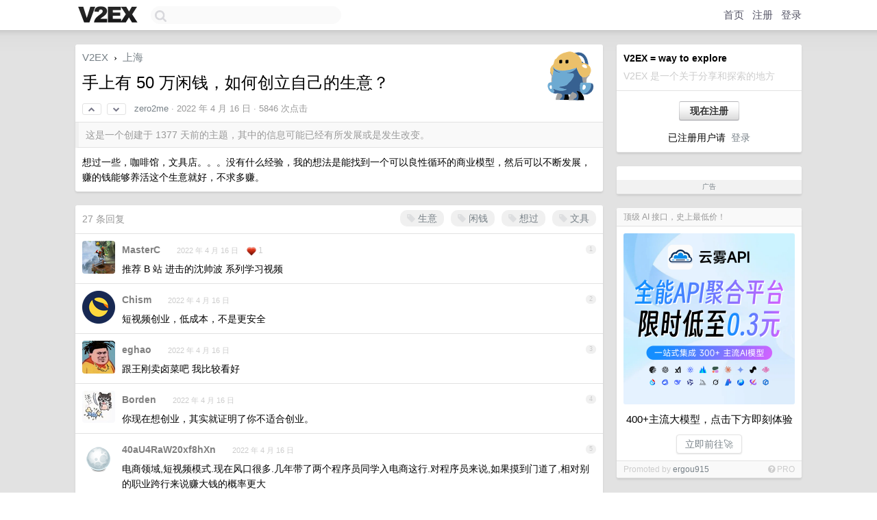

--- FILE ---
content_type: text/html; charset=UTF-8
request_url: https://www.v2ex.com/t/847319
body_size: 10985
content:
<!DOCTYPE html>
<html lang="zh-CN">
<head>
    <meta name="Content-Type" content="text/html;charset=utf-8">
    <meta name="Referrer" content="unsafe-url">
    <meta content="True" name="HandheldFriendly">
    
    <meta name="theme-color" content="#ffffff">
    
    
    <meta name="apple-mobile-web-app-capable" content="yes" />
<meta name="mobile-web-app-capable" content="yes" />
<meta name="detectify-verification" content="d0264f228155c7a1f72c3d91c17ce8fb" />
<meta name="p:domain_verify" content="b87e3b55b409494aab88c1610b05a5f0"/>
<meta name="alexaVerifyID" content="OFc8dmwZo7ttU4UCnDh1rKDtLlY" />
<meta name="baidu-site-verification" content="D00WizvYyr" />
<meta name="msvalidate.01" content="D9B08FEA08E3DA402BF07ABAB61D77DE" />
<meta property="wb:webmaster" content="f2f4cb229bda06a4" />
<meta name="google-site-verification" content="LM_cJR94XJIqcYJeOCscGVMWdaRUvmyz6cVOqkFplaU" />
<meta name="wwads-cn-verify" content="c8ffe9a587b126f152ed3d89a146b445" />
<script type="text/javascript" src="https://cdn.wwads.cn/js/makemoney.js" async></script>
<script async src="https://pagead2.googlesyndication.com/pagead/js/adsbygoogle.js?client=ca-pub-5060390720525238"
     crossorigin="anonymous"></script>
    
    <title>手上有 50 万闲钱，如何创立自己的生意？ - V2EX</title>
    <link rel="dns-prefetch" href="https://static.v2ex.com/" />
<link rel="dns-prefetch" href="https://cdn.v2ex.com/" />
<link rel="dns-prefetch" href="https://i.v2ex.co/" />
<link rel="dns-prefetch" href="https://www.google-analytics.com/" />    
    <style>
        body {
            min-width: 820px;
            font-family: "Helvetica Neue", "Luxi Sans", "Segoe UI", "Hiragino Sans GB", "Microsoft Yahei", sans-serif, "Apple Logo";
        }
    </style>
    <link rel="stylesheet" type="text/css" media="screen" href="/assets/c5cbeb747d47558e3043308a6db51d2046fbbcae-combo.css?t=1769143200">
    
    <script>
        const SITE_NIGHT = 0;
    </script>
    <link rel="stylesheet" href="/static/css/vendor/tomorrow.css?v=3c006808236080a5d98ba4e64b8f323f" type="text/css">
    
    <link rel="icon" sizes="192x192" href="/static/icon-192.png">
    <link rel="apple-touch-icon" sizes="180x180" href="/static/apple-touch-icon-180.png?v=91e795b8b5d9e2cbf2d886c3d4b7d63c">
    
    <link rel="shortcut icon" href="/static/favicon.ico" type="image/png">
    
    
    <link rel="manifest" href="/manifest.webmanifest">
    <script>
        const LANG = 'zhcn';
        const FEATURES = ['search', 'favorite-nodes-sort'];
    </script>
    <script src="/assets/e018fd2b900d7499242ac6e8286c94e0e0cc8e0d-combo.js?t=1769143200" defer></script>
    <meta name="description" content="上海 - @zero2me - 想过一些，咖啡馆，文具店。。。没有什么经验，我的想法是能找到一个可以良性循环的商业模型，然后可以不断发展，赚的钱能够养活这个生意就好，不求多赚。">
    
    
    <link rel="canonical" href="https://www.v2ex.com/t/847319">
    
    


<meta property="og:locale" content="zh_CN" />
<meta property="og:type" content="article" />
<meta property="og:title" content="手上有 50 万闲钱，如何创立自己的生意？ - V2EX" />
<meta property="og:description" content="上海 - @zero2me - 想过一些，咖啡馆，文具店。。。没有什么经验，我的想法是能找到一个可以良性循环的商业模型，然后可以不断发展，赚的钱能够养活这个生意就好，不求多赚。" />
<meta property="og:url" content="https://www.v2ex.com/t/847319" />
<meta property="og:site_name" content="V2EX" />

<meta property="article:tag" content="shanghai" />
<meta property="article:section" content="上海" />
<meta property="article:published_time" content="2022-04-16T04:51:25Z" />

<meta name="twitter:card" content="summary" />
<meta name="twitter:description" content="上海 - @zero2me - 想过一些，咖啡馆，文具店。。。没有什么经验，我的想法是能找到一个可以良性循环的商业模型，然后可以不断发展，赚的钱能够养活这个生意就好，不求多赚。" />
<meta name="twitter:title" content="手上有 50 万闲钱，如何创立自己的生意？ - V2EX" />
<meta name="twitter:image" content="https://cdn.v2ex.com/avatar/aa9f/571d/559374_xlarge.png?m=1709884631" />
<meta name="twitter:site" content="@V2EX" />
<meta name="twitter:creator" content="@V2EX" />
<link rel="top" title="回到顶部" href="#">


<link rel="amphtml" href="https://www.v2ex.com/amp/t/847319" />
<script>
const topicId = 847319;
var once = "81769";

document.addEventListener("DOMContentLoaded", () => {
    protectTraffic();

    if (typeof reloadTopicTips !== 'undefined') {
        window.reloadTopicTips = reloadTopicTips;
    }

    const observer = new IntersectionObserver(
        ([e]) => e.target.toggleAttribute('stuck', e.intersectionRatio < 1),
        {threshold: [1]}
    );

    observer.observe(document.getElementById('reply-box'));

    
    hljs.initHighlightingOnLoad();
    

    $('#Main').on('click', '.no, .ago', function () {
        location.hash = $(this).parents('.cell').prop('id');
    });

    

    // refresh once
    document.addEventListener('visibilitychange', e => {
        if (document.visibilityState === 'visible') {
            fetchOnce().then(once => {
                $('#once').val(once);
            });
        }
    });

    if (location.search.indexOf('p=') > -1) {
    const p = Number(location.search.split('p=')[1].split('&')[0]);
    if (p) {
        const key = 'tp847319';
        if (lscache.set(key, p, 60 * 24 * 30)) { // 30 days
            console.log(`Saved topic page number to ${key}: ` + p);
        }
    }
}

    
});
</script>
<script type="text/javascript">
function format(tpl) {
    var index = 1, items = arguments;
    return (tpl || '').replace(/{(\w*)}/g, function(match, p1) {
        return items[index++] || p1 || match;
    });
}
function loadCSS(url, callback) {
    return $('<link type="text/css" rel="stylesheet"/>')
        .attr({ href: url })
        .on('load', callback)
        .appendTo(document.head);
}
function lazyGist(element) {
    var $btn = $(element);
    var $self = $(element).parent();
    var $link = $self.find('a');
    $btn.prop('disabled', 'disabled').text('Loading...');
    $.getJSON(format('{}.json?callback=?', $link.prop('href').replace($link.prop('hash'), '')))
        .done(function(data) {
            loadCSS(data.stylesheet, function() {
                $self.replaceWith(data.div);
                $('.gist .gist-file .gist-meta a').filter(function() { return this.href === $link.prop('href'); }).parents('.gist-file').siblings().remove();
            });
        })
        .fail(function() { $self.replaceWith($('<a>').attr('href', url).text(url)); });
}
</script>

    
</head>
<body>
    
    
    <div id="Top">
        <div class="content">
            <div class="site-nav">
                <a href="/" name="top" title="way to explore"><div id="Logo"></div></a>
                <div id="search-container">
                    <input id="search" type="text" maxlength="128" autocomplete="off" tabindex="1">
                    <div id="search-result" class="box"></div>
                </div>
                <div class="tools" >
                
                    <a href="/" class="top">首页</a>
                    <a href="/signup" class="top">注册</a>
                    <a href="/signin" class="top">登录</a>
                
                </div>
            </div>
        </div>
    </div>
    
    <div id="Wrapper">
        <div class="content">
            
            <div id="Leftbar"></div>
            <div id="Rightbar">
                <div class="sep20"></div>
                
                    
                    <div class="box">
                        <div class="cell">
                            <strong>V2EX = way to explore</strong>
                            <div class="sep5"></div>
                            <span class="fade">V2EX 是一个关于分享和探索的地方</span>
                        </div>
                        <div class="inner">
                            <div class="sep5"></div>
                            <div align="center"><a href="/signup" class="super normal button">现在注册</a>
                            <div class="sep5"></div>
                            <div class="sep10"></div>
                            已注册用户请 &nbsp;<a href="/signin">登录</a></div>
                        </div>
                    </div>
                    
                    



        
        <div class="sep"></div>
        <div class="box">
            <div class="inner" id="node_sidebar">
                <div class="sidebar_units">
</div>
                
            </div>
            <div class="sidebar_compliance"><a href="/advertise" target="_blank">广告</a></div>
        </div>
        
    


                    
                    <div class="sep20"></div>
                    <div class="box" id="pro-campaign-container">
    <!-- Campaign content will be loaded here -->
</div>

<script>
document.addEventListener('DOMContentLoaded', function() {
    // Function to escape HTML entities
    function escapeHtml(text) {
        if (!text) return '';
        var div = document.createElement('div');
        div.textContent = text;
        return div.innerHTML;
    }

    // Function to render campaign based on display format
    function renderCampaign(campaign) {
        let html = '';
        let displayFormat = campaign.display_format || 'text-only';
        let title = escapeHtml(campaign.title);
        let description = escapeHtml(campaign.description);
        let callToAction = escapeHtml(campaign.call_to_action);
        let link = escapeHtml(campaign.link);

        // Check if required image URL is available for the display format, fallback to text-only if not
        if (displayFormat === 'small-with-description' && !campaign.img_small_url) {
            displayFormat = 'text-only';
        } else if (displayFormat === 'banner-only' && !campaign.img_banner_url) {
            displayFormat = 'text-only';
        } else if ((displayFormat === 'big-only' || displayFormat === 'big-with-description' || displayFormat === 'big-with-title-description-button') && !campaign.img_big_url) {
            displayFormat = 'text-only';
        }

        html = `<div class="pro-unit-title">${title}</div>`;
        switch(displayFormat) {
            case 'text-only':
                html += `
                    <div class="pro-unit">
                    <div class="pro-unit-description flex-one-row gap10">
                        <div onclick="window.open('${link}', '_blank')">${description}</div>
                        <div><a href="${link}" class="pro-unit-go" target="_blank">›</a>
                        </div>
                    </div>
                    </div>
                `;
                break;

            case 'small-with-description':
                html += `<div class="pro-unit flex-one-row">
                    ${campaign.img_small_cid ? `<div class="pro-unit-small-image">
                        <a href="${link}" target="_blank"><img src="${campaign.img_small_url}" class="pro-unit-img" style="max-width: 130px; max-height: 100px;" /></a>
                    </div>` : ''}
                    <div onclick="window.open('${link}', '_blank')" class="pro-unit-description">${description}</div>
                </div>`;
                break;

            case 'banner-only':
                html += `<div class="cell"><a href="${link}" target="_blank"><img src="${campaign.img_banner_url}" class="pro-unit-img" style="max-width: 250px; max-height: 60px; display: block; vertical-align: bottom;" /></a></div>`;
                break;

            case 'big-only':
                html += `<div class="cell"><a href="${link}" target="_blank"><img src="${campaign.img_big_url}" class="pro-unit-img" style="max-width: 500px; max-height: 500px; width: 100%; display: block; vertical-align: bottom;" /></a></div>`;
                break;

            case 'big-with-description':
                html += `<div class="inner" style="padding-bottom: 0px;"><a href="${link}" target="_blank"><img src="${campaign.img_big_url}" class="pro-unit-img" style="max-width: 500px; max-height: 500px; width: 100%; display: block; vertical-align: bottom;" /></a></div>`;
                html += `<div class="pro-unit-description flex-one-row gap10">
                    <div onclick="window.open('${link}', '_blank')">${description}</div>
                    <div><a href="${link}" class="pro-unit-go" target="_blank">›</a></div></div>`;
                break;

            case 'big-with-title-description-button':
                html += `<div class="inner" style="padding-bottom: 0px;"><a href="${link}" target="_blank"><img src="${campaign.img_big_url}" class="pro-unit-img" style="max-width: 500px; max-height: 500px; width: 100%; display: block; vertical-align: bottom;" /></a></div>`;
                html += `<div class="pro-unit-description">
                    <div style="text-align: center" onclick="window.open('${link}', '_blank')">${description}</div>
                    </div>`;
                html += `<div class="pro-unit-cta-container"><a href="${link}" target="_blank" class="pro-unit-cta">${callToAction}</a></div>`;
                break;

            default:
                html += `
                    <div class="pro-unit-description flex-one-row gap10">
                        <div onclick="window.open('${link}', '_blank')">${description}</div>
                        <div><a href="${link}" class="pro-unit-go" target="_blank">›</a></div>
                    </div>
                `;
        }

        html += `<div class="pro-unit-from flex-one-row gap10">
        <div>Promoted by <a href="/member/${campaign.member.username}" target="_blank">${campaign.member.username}</a></div>
        <div><a href="/pro/about" target="_blank" class="fade"><i class="fa fa-question-circle fade"></i> <span style="font-size: 12px; color: var(--color-fade)">PRO</span></a></div>
        </div>`

        return html;
    }

    // Load campaign from emitter
    var xhr = new XMLHttpRequest();
    xhr.open('GET', '/pro/emitter', true);
    xhr.setRequestHeader('Content-Type', 'application/json');

    xhr.onreadystatechange = function() {
        if (xhr.readyState === 4) {
            if (xhr.status === 200) {
                try {
                    var campaign = JSON.parse(xhr.responseText);
                    if (campaign && campaign.id) {
                        var html = renderCampaign(campaign);
                        document.getElementById('pro-campaign-container').innerHTML = html;
                    } else {
                        // No campaign to display, hide the container
                        document.getElementById('pro-campaign-container').style.display = 'none';
                    }
                } catch (e) {
                    // Parse error, hide the container
                    document.getElementById('pro-campaign-container').style.display = 'none';
                    console.log('Error parsing campaign data: ' + e.message);
                }
            } else {
                // HTTP error, hide the container
                document.getElementById('pro-campaign-container').style.display = 'none';
                console.log('Error loading campaign: HTTP ' + xhr.status);
            }
        }
    };

    xhr.send();
});
</script>
                    <div class="sep20"></div>
                    
                    
                    
                
            </div>
            <div id="Main">
                <div class="sep20"></div>
                
<div class="box" style="border-bottom: 0px;">
    
    <div class="header"><div class="fr"><a href="/member/zero2me"><img src="https://cdn.v2ex.com/avatar/aa9f/571d/559374_xlarge.png?m=1709884631" class="avatar" border="0" align="default" width="73" style="width: 73px; max-height: 73px;" alt="zero2me" data-uid="559374" /></a></div>
    <a href="/">V2EX</a> <span class="chevron">&nbsp;›&nbsp;</span> <a href="/go/shanghai">上海</a>
    <div class="sep10"></div>
    <h1>手上有 50 万闲钱，如何创立自己的生意？</h1>
    <div id="topic_847319_votes" class="votes">
<a href="javascript:" onclick="upVoteTopic(847319);" class="vote"><li class="fa fa-chevron-up"></li></a> &nbsp;<a href="javascript:" onclick="downVoteTopic(847319);" class="vote"><li class="fa fa-chevron-down"></li></a></div> &nbsp; <small class="gray"><a href="/member/zero2me">zero2me</a> · <span title="2022-04-16 12:51:25 +08:00">2022 年 4 月 16 日</span> · 5846 次点击</small>
    </div>
    
    
    <div class="outdated">这是一个创建于 1377 天前的主题，其中的信息可能已经有所发展或是发生改变。</div>
    
    
    <div class="cell">
        
        <div class="topic_content"><div class="markdown_body"><p>想过一些，咖啡馆，文具店。。。没有什么经验，我的想法是能找到一个可以良性循环的商业模型，然后可以不断发展，赚的钱能够养活这个生意就好，不求多赚。</p>
</div></div>
        
    </div>
    
    
    
    
</div>

<!-- SOL tip topic -->


<div class="sep20"></div>


<div class="box">
    <div class="cell"><div class="fr" style="margin: -3px -5px 0px 0px;"><a href="/tag/生意" class="tag"><li class="fa fa-tag"></li> 生意</a><a href="/tag/闲钱" class="tag"><li class="fa fa-tag"></li> 闲钱</a><a href="/tag/想过" class="tag"><li class="fa fa-tag"></li> 想过</a><a href="/tag/文具" class="tag"><li class="fa fa-tag"></li> 文具</a></div><span class="gray">27 条回复</span>
    </div>
    

    
        
        <div id="r_11572139" class="cell">
        
        <table cellpadding="0" cellspacing="0" border="0" width="100%">
            <tr>
                <td width="48" valign="top" align="center"><img src="https://cdn.v2ex.com/avatar/edb3/d953/111872_normal.png?m=1765334266" class="avatar" border="0" align="default" alt="MasterC" data-uid="111872" /></td>
                <td width="10" valign="top"></td>
                <td width="auto" valign="top" align="left"><div class="fr"> &nbsp; &nbsp; <span class="no">1</span></div>
                    <div class="sep3"></div>
                    <strong><a href="/member/MasterC" class="dark">MasterC</a></strong> &nbsp; <div class="badges"></div>&nbsp; &nbsp;<span class="ago" title="2022-04-16 13:22:07 +08:00">2022 年 4 月 16 日</span>  &nbsp; <span class="small fade"><img src="/static/img/heart_20250818.png?v=c3415183a0b3e9ab1576251be69d7d6d" width="14" align="absmiddle" alt="❤️" /> 1</span>
                    <div class="sep5"></div>
                    <div class="reply_content">推荐 B 站  进击的沈帅波  系列学习视频</div>
                </td>
            </tr>
        </table>
        </div>
    
    

    
        
        <div id="r_11572166" class="cell">
        
        <table cellpadding="0" cellspacing="0" border="0" width="100%">
            <tr>
                <td width="48" valign="top" align="center"><img src="https://cdn.v2ex.com/avatar/565e/61b5/563508_normal.png?m=1652504396" class="avatar" border="0" align="default" alt="Chism" data-uid="563508" /></td>
                <td width="10" valign="top"></td>
                <td width="auto" valign="top" align="left"><div class="fr"> &nbsp; &nbsp; <span class="no">2</span></div>
                    <div class="sep3"></div>
                    <strong><a href="/member/Chism" class="dark">Chism</a></strong> &nbsp; <div class="badges"></div>&nbsp; &nbsp;<span class="ago" title="2022-04-16 13:30:31 +08:00">2022 年 4 月 16 日</span> 
                    <div class="sep5"></div>
                    <div class="reply_content">短视频创业，低成本，不是更安全</div>
                </td>
            </tr>
        </table>
        </div>
    
    

    
        
        <div id="r_11572321" class="cell">
        
        <table cellpadding="0" cellspacing="0" border="0" width="100%">
            <tr>
                <td width="48" valign="top" align="center"><img src="https://cdn.v2ex.com/avatar/92b6/3e5e/342118_normal.png?m=1648711839" class="avatar" border="0" align="default" alt="eghao" data-uid="342118" /></td>
                <td width="10" valign="top"></td>
                <td width="auto" valign="top" align="left"><div class="fr"> &nbsp; &nbsp; <span class="no">3</span></div>
                    <div class="sep3"></div>
                    <strong><a href="/member/eghao" class="dark">eghao</a></strong> &nbsp; <div class="badges"></div>&nbsp; &nbsp;<span class="ago" title="2022-04-16 14:48:38 +08:00">2022 年 4 月 16 日</span> 
                    <div class="sep5"></div>
                    <div class="reply_content">跟王刚卖卤菜吧 我比较看好</div>
                </td>
            </tr>
        </table>
        </div>
    
    

    
        
        <div id="r_11572327" class="cell">
        
        <table cellpadding="0" cellspacing="0" border="0" width="100%">
            <tr>
                <td width="48" valign="top" align="center"><img src="https://cdn.v2ex.com/avatar/e131/5e5e/96842_normal.png?m=1646282663" class="avatar" border="0" align="default" alt="Borden" data-uid="96842" /></td>
                <td width="10" valign="top"></td>
                <td width="auto" valign="top" align="left"><div class="fr"> &nbsp; &nbsp; <span class="no">4</span></div>
                    <div class="sep3"></div>
                    <strong><a href="/member/Borden" class="dark">Borden</a></strong> &nbsp; <div class="badges"></div>&nbsp; &nbsp;<span class="ago" title="2022-04-16 14:53:03 +08:00">2022 年 4 月 16 日</span> 
                    <div class="sep5"></div>
                    <div class="reply_content">你现在想创业，其实就证明了你不适合创业。</div>
                </td>
            </tr>
        </table>
        </div>
    
    

    
        
        <div id="r_11572369" class="cell">
        
        <table cellpadding="0" cellspacing="0" border="0" width="100%">
            <tr>
                <td width="48" valign="top" align="center"><img src="https://cdn.v2ex.com/static/img/avatar_normal.png" class="avatar" border="0" align="default" alt="40aU4RaW20xf8hXn" data-uid="61327" /></td>
                <td width="10" valign="top"></td>
                <td width="auto" valign="top" align="left"><div class="fr"> &nbsp; &nbsp; <span class="no">5</span></div>
                    <div class="sep3"></div>
                    <strong><a href="/member/40aU4RaW20xf8hXn" class="dark">40aU4RaW20xf8hXn</a></strong> &nbsp; <div class="badges"></div>&nbsp; &nbsp;<span class="ago" title="2022-04-16 15:10:17 +08:00">2022 年 4 月 16 日</span> 
                    <div class="sep5"></div>
                    <div class="reply_content">电商领域,短视频模式.现在风口很多.几年带了两个程序员同学入电商这行.对程序员来说,如果摸到门道了,相对别的职业跨行来说赚大钱的概率更大</div>
                </td>
            </tr>
        </table>
        </div>
    
    

    
        
        <div id="r_11572472" class="cell">
        
        <table cellpadding="0" cellspacing="0" border="0" width="100%">
            <tr>
                <td width="48" valign="top" align="center"><img src="https://cdn.v2ex.com/avatar/30c3/3353/36546_normal.png?m=1644300343" class="avatar" border="0" align="default" alt="bleaker" data-uid="36546" /></td>
                <td width="10" valign="top"></td>
                <td width="auto" valign="top" align="left"><div class="fr"> &nbsp; &nbsp; <span class="no">6</span></div>
                    <div class="sep3"></div>
                    <strong><a href="/member/bleaker" class="dark">bleaker</a></strong> &nbsp; <div class="badges"></div>&nbsp; &nbsp;<span class="ago" title="2022-04-16 15:56:12 +08:00">2022 年 4 月 16 日 via iPhone</span> 
                    <div class="sep5"></div>
                    <div class="reply_content">中小线下店已经被基本上被动态清零了，现在入行属于 51 年投共</div>
                </td>
            </tr>
        </table>
        </div>
    
    

    
        
        <div id="r_11572518" class="cell">
        
        <table cellpadding="0" cellspacing="0" border="0" width="100%">
            <tr>
                <td width="48" valign="top" align="center"><img src="https://cdn.v2ex.com/avatar/57b9/00bc/208345_normal.png?m=1621963245" class="avatar" border="0" align="default" alt="james2013" data-uid="208345" /></td>
                <td width="10" valign="top"></td>
                <td width="auto" valign="top" align="left"><div class="fr"> &nbsp; &nbsp; <span class="no">7</span></div>
                    <div class="sep3"></div>
                    <strong><a href="/member/james2013" class="dark">james2013</a></strong> &nbsp; <div class="badges"></div>&nbsp; &nbsp;<span class="ago" title="2022-04-16 16:16:53 +08:00">2022 年 4 月 16 日 via Android</span> 
                    <div class="sep5"></div>
                    <div class="reply_content">你这太天真了<br />做实体生意，还不断发展？<br />如果你做实体生意，这 50 万 95%的概率打水漂了，50%的概率负债，有很小的概率跑路或者上天台</div>
                </td>
            </tr>
        </table>
        </div>
    
    

    
        
        <div id="r_11572536" class="cell">
        
        <table cellpadding="0" cellspacing="0" border="0" width="100%">
            <tr>
                <td width="48" valign="top" align="center"><img src="https://cdn.v2ex.com/avatar/9626/727a/341739_normal.png?m=1649906254" class="avatar" border="0" align="default" alt="blurh11E27" data-uid="341739" /></td>
                <td width="10" valign="top"></td>
                <td width="auto" valign="top" align="left"><div class="fr"> &nbsp; &nbsp; <span class="no">8</span></div>
                    <div class="sep3"></div>
                    <strong><a href="/member/blurh11E27" class="dark">blurh11E27</a></strong> &nbsp; <div class="badges"></div>&nbsp; &nbsp;<span class="ago" title="2022-04-16 16:22:42 +08:00">2022 年 4 月 16 日</span> 
                    <div class="sep5"></div>
                    <div class="reply_content">我最近在做的项目小范围试验已经盈利，楼主可以加我聊聊先。 绿色 5324653</div>
                </td>
            </tr>
        </table>
        </div>
    
    

    
        
        <div id="r_11572565" class="cell">
        
        <table cellpadding="0" cellspacing="0" border="0" width="100%">
            <tr>
                <td width="48" valign="top" align="center"><img src="https://cdn.v2ex.com/gravatar/9795c8d58956630b8be75006f62150e2?s=48&d=retro" class="avatar" border="0" align="default" alt="lawler" data-uid="140578" /></td>
                <td width="10" valign="top"></td>
                <td width="auto" valign="top" align="left"><div class="fr"> &nbsp; &nbsp; <span class="no">9</span></div>
                    <div class="sep3"></div>
                    <strong><a href="/member/lawler" class="dark">lawler</a></strong> &nbsp; <div class="badges"></div>&nbsp; &nbsp;<span class="ago" title="2022-04-16 16:39:01 +08:00">2022 年 4 月 16 日</span> 
                    <div class="sep5"></div>
                    <div class="reply_content">@<a href="/member/eghao">eghao</a> #3  疫情反复，预制菜就是未来。</div>
                </td>
            </tr>
        </table>
        </div>
    
    

    
        
        <div id="r_11572662" class="cell">
        
        <table cellpadding="0" cellspacing="0" border="0" width="100%">
            <tr>
                <td width="48" valign="top" align="center"><img src="https://cdn.v2ex.com/avatar/2f56/a949/517263_normal.png?m=1647423564" class="avatar" border="0" align="default" alt="weddingSurger" data-uid="517263" /></td>
                <td width="10" valign="top"></td>
                <td width="auto" valign="top" align="left"><div class="fr"> &nbsp; &nbsp; <span class="no">10</span></div>
                    <div class="sep3"></div>
                    <strong><a href="/member/weddingSurger" class="dark">weddingSurger</a></strong> &nbsp; <div class="badges"></div>&nbsp; &nbsp;<span class="ago" title="2022-04-16 17:45:12 +08:00">2022 年 4 月 16 日</span> 
                    <div class="sep5"></div>
                    <div class="reply_content">我一直觉得创业是水到渠成的事情，这个不能强求，如果实在是非创业不可，建议你先去那个行业工作一段时间，然后再做决定，而且最近 YG 反复，不是很适合开实体店，可以先学学理财，等有机会了再创业吧</div>
                </td>
            </tr>
        </table>
        </div>
    
    

    
        
        <div id="r_11572761" class="cell">
        
        <table cellpadding="0" cellspacing="0" border="0" width="100%">
            <tr>
                <td width="48" valign="top" align="center"><img src="https://cdn.v2ex.com/avatar/1cfc/f091/24536_normal.png?m=1764671372" class="avatar" border="0" align="default" alt="kidult" data-uid="24536" /></td>
                <td width="10" valign="top"></td>
                <td width="auto" valign="top" align="left"><div class="fr"> &nbsp; &nbsp; <span class="no">11</span></div>
                    <div class="sep3"></div>
                    <strong><a href="/member/kidult" class="dark">kidult</a></strong> &nbsp; <div class="badges"></div>&nbsp; &nbsp;<span class="ago" title="2022-04-16 18:47:31 +08:00">2022 年 4 月 16 日</span> 
                    <div class="sep5"></div>
                    <div class="reply_content">二三十年前或许可以，现在就存银行，早点洗洗睡吧</div>
                </td>
            </tr>
        </table>
        </div>
    
    

    
        
        <div id="r_11572797" class="cell">
        
        <table cellpadding="0" cellspacing="0" border="0" width="100%">
            <tr>
                <td width="48" valign="top" align="center"><img src="https://cdn.v2ex.com/gravatar/64217a236f3817593465c96f1bc12c38?s=48&d=retro" class="avatar" border="0" align="default" alt="boshok" data-uid="240989" /></td>
                <td width="10" valign="top"></td>
                <td width="auto" valign="top" align="left"><div class="fr"> &nbsp; &nbsp; <span class="no">12</span></div>
                    <div class="sep3"></div>
                    <strong><a href="/member/boshok" class="dark">boshok</a></strong> &nbsp; <div class="badges"></div>&nbsp; &nbsp;<span class="ago" title="2022-04-16 19:08:29 +08:00">2022 年 4 月 16 日</span> 
                    <div class="sep5"></div>
                    <div class="reply_content">@<a href="/member/fox1751">fox1751</a> #5 大佬求带，有资金门槛不？</div>
                </td>
            </tr>
        </table>
        </div>
    
    

    
        
        <div id="r_11573016" class="cell">
        
        <table cellpadding="0" cellspacing="0" border="0" width="100%">
            <tr>
                <td width="48" valign="top" align="center"><img src="https://cdn.v2ex.com/avatar/8e89/dedd/469899_normal.png?m=1658794778" class="avatar" border="0" align="default" alt="MrTLJH" data-uid="469899" /></td>
                <td width="10" valign="top"></td>
                <td width="auto" valign="top" align="left"><div class="fr"> &nbsp; &nbsp; <span class="no">13</span></div>
                    <div class="sep3"></div>
                    <strong><a href="/member/MrTLJH" class="dark">MrTLJH</a></strong> &nbsp; <div class="badges"></div>&nbsp; &nbsp;<span class="ago" title="2022-04-16 21:14:18 +08:00">2022 年 4 月 16 日 via Android</span>  &nbsp; <span class="small fade"><img src="/static/img/heart_20250818.png?v=c3415183a0b3e9ab1576251be69d7d6d" width="14" align="absmiddle" alt="❤️" /> 1</span>
                    <div class="sep5"></div>
                    <div class="reply_content">各行各业都可以，主要是看你自己擅长什么，说白了就要试，想办法多试试吧，别人赚钱的项目你不一定玩的转。运气好的话就很轻松，不然很有可能头破血流。还有，创业基本上是要全身心投入的，没有时间去顾及原本的工作，甚至家庭。如果说想搞个副业，那也得试，并且更容易亏</div>
                </td>
            </tr>
        </table>
        </div>
    
    

    
        
        <div id="r_11573139" class="cell">
        
        <table cellpadding="0" cellspacing="0" border="0" width="100%">
            <tr>
                <td width="48" valign="top" align="center"><img src="https://cdn.v2ex.com/gravatar/af1c1b581a0929eb9b1707bd5e8088ec?s=48&d=retro" class="avatar" border="0" align="default" alt="28Sv0ngQfIE7Yloe" data-uid="549564" /></td>
                <td width="10" valign="top"></td>
                <td width="auto" valign="top" align="left"><div class="fr"> &nbsp; &nbsp; <span class="no">14</span></div>
                    <div class="sep3"></div>
                    <strong><a href="/member/28Sv0ngQfIE7Yloe" class="dark">28Sv0ngQfIE7Yloe</a></strong> &nbsp; <div class="badges"></div>&nbsp; &nbsp;<span class="ago" title="2022-04-16 22:13:49 +08:00">2022 年 4 月 16 日</span> 
                    <div class="sep5"></div>
                    <div class="reply_content">冲网吧，当 100w 花</div>
                </td>
            </tr>
        </table>
        </div>
    
    

    
        
        <div id="r_11573245" class="cell">
        
        <table cellpadding="0" cellspacing="0" border="0" width="100%">
            <tr>
                <td width="48" valign="top" align="center"><img src="https://cdn.v2ex.com/gravatar/2fc37d54355fc3808f5feacdc1b680fd?s=48&d=retro" class="avatar" border="0" align="default" alt="norland" data-uid="457149" /></td>
                <td width="10" valign="top"></td>
                <td width="auto" valign="top" align="left"><div class="fr"> &nbsp; &nbsp; <span class="no">15</span></div>
                    <div class="sep3"></div>
                    <strong><a href="/member/norland" class="dark">norland</a></strong> &nbsp; <div class="badges"></div>&nbsp; &nbsp;<span class="ago" title="2022-04-16 23:08:24 +08:00">2022 年 4 月 16 日</span> 
                    <div class="sep5"></div>
                    <div class="reply_content">咖啡店悬，文具店看位置，位置好的话可以考虑。</div>
                </td>
            </tr>
        </table>
        </div>
    
    

    
        
        <div id="r_11573298" class="cell">
        
        <table cellpadding="0" cellspacing="0" border="0" width="100%">
            <tr>
                <td width="48" valign="top" align="center"><img src="https://cdn.v2ex.com/gravatar/7f5255fe4991e6b15cd1d0b7eb27d547?s=48&d=retro" class="avatar" border="0" align="default" alt="mainlong" data-uid="335537" /></td>
                <td width="10" valign="top"></td>
                <td width="auto" valign="top" align="left"><div class="fr"> &nbsp; &nbsp; <span class="no">16</span></div>
                    <div class="sep3"></div>
                    <strong><a href="/member/mainlong" class="dark">mainlong</a></strong> &nbsp; <div class="badges"></div>&nbsp; &nbsp;<span class="ago" title="2022-04-16 23:35:04 +08:00">2022 年 4 月 16 日</span> 
                    <div class="sep5"></div>
                    <div class="reply_content">给你一点参考<br /><br /><br />------------------------------------------------<br /><br />作者：廖雪峰<br />链接： <a target="_blank" href="https://www.zhihu.com/question/521269874/answer/2388316912" rel="nofollow noopener">https://www.zhihu.com/question/521269874/answer/2388316912</a><br />来源：知乎<br />著作权归作者所有。商业转载请联系作者获得授权，非商业转载请注明出处。<br /><br />创意变现最重要的是你的业务。尤其是在起步阶段，通常 95%的情况根本不需要开发，也就不需要学编程。举个例子：几年前有人问我怎么做 App 在小区送菜上门，我说你注册一个公众号每天把菜价发一遍，留个电话看一天能不能接 10 单。还有人问我怎么做在线收费的视频网站，我说你注册一个 B 站 Up 主先发免费教程看一个月能不能拉到 100 个学员。真需要编程开发的时候，技术就必须是一种竞争力，否则它就是成本而不是投资。</div>
                </td>
            </tr>
        </table>
        </div>
    
    

    
        
        <div id="r_11574407" class="cell">
        
        <table cellpadding="0" cellspacing="0" border="0" width="100%">
            <tr>
                <td width="48" valign="top" align="center"><img src="https://cdn.v2ex.com/avatar/5449/404a/550114_normal.png?m=1678795762" class="avatar" border="0" align="default" alt="pengtdyd" data-uid="550114" /></td>
                <td width="10" valign="top"></td>
                <td width="auto" valign="top" align="left"><div class="fr"> &nbsp; &nbsp; <span class="no">17</span></div>
                    <div class="sep3"></div>
                    <strong><a href="/member/pengtdyd" class="dark">pengtdyd</a></strong> &nbsp; <div class="badges"></div>&nbsp; &nbsp;<span class="ago" title="2022-04-17 17:51:53 +08:00">2022 年 4 月 17 日</span> 
                    <div class="sep5"></div>
                    <div class="reply_content">抄底医疗基金，到 2022 年 12 月份最少 30%的收益</div>
                </td>
            </tr>
        </table>
        </div>
    
    

    
        
        <div id="r_11574641" class="cell">
        
        <table cellpadding="0" cellspacing="0" border="0" width="100%">
            <tr>
                <td width="48" valign="top" align="center"><img src="https://cdn.v2ex.com/avatar/5752/0208/338241_normal.png?m=1615798366" class="avatar" border="0" align="default" alt="summersnow521" data-uid="338241" /></td>
                <td width="10" valign="top"></td>
                <td width="auto" valign="top" align="left"><div class="fr"> &nbsp; &nbsp; <span class="no">18</span></div>
                    <div class="sep3"></div>
                    <strong><a href="/member/summersnow521" class="dark">summersnow521</a></strong> &nbsp; <div class="badges"></div>&nbsp; &nbsp;<span class="ago" title="2022-04-17 20:27:27 +08:00">2022 年 4 月 17 日</span> 
                    <div class="sep5"></div>
                    <div class="reply_content">楼主的意思就是：我不想赔钱，而且一定要有得赚！<br /><br />会有这么好的事吗？尤其在疫情当前</div>
                </td>
            </tr>
        </table>
        </div>
    
    

    
        
        <div id="r_11576203" class="cell">
        
        <table cellpadding="0" cellspacing="0" border="0" width="100%">
            <tr>
                <td width="48" valign="top" align="center"><img src="https://cdn.v2ex.com/static/img/avatar_normal.png" class="avatar" border="0" align="default" alt="y835L9DyC5XD09kq" data-uid="102219" /></td>
                <td width="10" valign="top"></td>
                <td width="auto" valign="top" align="left"><div class="fr"> &nbsp; &nbsp; <span class="no">19</span></div>
                    <div class="sep3"></div>
                    <strong><a href="/member/y835L9DyC5XD09kq" class="dark">y835L9DyC5XD09kq</a></strong> &nbsp; <div class="badges"></div>&nbsp; &nbsp;<span class="ago" title="2022-04-18 11:32:38 +08:00">2022 年 4 月 18 日</span>  &nbsp; <span class="small fade"><img src="/static/img/heart_20250818.png?v=c3415183a0b3e9ab1576251be69d7d6d" width="14" align="absmiddle" alt="❤️" /> 4</span>
                    <div class="sep5"></div>
                    <div class="reply_content">放我这里，明年 9 折还你，这样你还能少亏点</div>
                </td>
            </tr>
        </table>
        </div>
    
    

    
        
        <div id="r_11576292" class="cell">
        
        <table cellpadding="0" cellspacing="0" border="0" width="100%">
            <tr>
                <td width="48" valign="top" align="center"><img src="https://cdn.v2ex.com/gravatar/64ec9fec55cd32f4994a5992ee4d8b7d?s=48&d=retro" class="avatar" border="0" align="default" alt="xusanduo2019" data-uid="459490" /></td>
                <td width="10" valign="top"></td>
                <td width="auto" valign="top" align="left"><div class="fr"> &nbsp; &nbsp; <span class="no">20</span></div>
                    <div class="sep3"></div>
                    <strong><a href="/member/xusanduo2019" class="dark">xusanduo2019</a></strong> &nbsp; <div class="badges"></div>&nbsp; &nbsp;<span class="ago" title="2022-04-18 11:53:12 +08:00">2022 年 4 月 18 日</span> 
                    <div class="sep5"></div>
                    <div class="reply_content">挖矿</div>
                </td>
            </tr>
        </table>
        </div>
    
    

    
        
        <div id="r_11579347" class="cell">
        
        <table cellpadding="0" cellspacing="0" border="0" width="100%">
            <tr>
                <td width="48" valign="top" align="center"><img src="https://cdn.v2ex.com/avatar/cf03/a826/557027_normal.png?m=1653624321" class="avatar" border="0" align="default" alt="seeyisee" data-uid="557027" /></td>
                <td width="10" valign="top"></td>
                <td width="auto" valign="top" align="left"><div class="fr"> &nbsp; &nbsp; <span class="no">21</span></div>
                    <div class="sep3"></div>
                    <strong><a href="/member/seeyisee" class="dark">seeyisee</a></strong> &nbsp; <div class="badges"></div>&nbsp; &nbsp;<span class="ago" title="2022-04-19 10:16:59 +08:00">2022 年 4 月 19 日</span> 
                    <div class="sep5"></div>
                    <div class="reply_content">你有闲钱证明你不需要钱。<br />放弃幻想。</div>
                </td>
            </tr>
        </table>
        </div>
    
    

    
        
        <div id="r_11590842" class="cell">
        
        <table cellpadding="0" cellspacing="0" border="0" width="100%">
            <tr>
                <td width="48" valign="top" align="center"><img src="https://cdn.v2ex.com/avatar/0f93/8aa4/68241_normal.png?m=1670292134" class="avatar" border="0" align="default" alt="mlhadoop" data-uid="68241" /></td>
                <td width="10" valign="top"></td>
                <td width="auto" valign="top" align="left"><div class="fr"> &nbsp; &nbsp; <span class="no">22</span></div>
                    <div class="sep3"></div>
                    <strong><a href="/member/mlhadoop" class="dark">mlhadoop</a></strong> &nbsp; <div class="badges"></div>&nbsp; &nbsp;<span class="ago" title="2022-04-22 11:18:19 +08:00">2022 年 4 月 22 日</span> 
                    <div class="sep5"></div>
                    <div class="reply_content">理发💇💇‍♂️</div>
                </td>
            </tr>
        </table>
        </div>
    
    

    
        
        <div id="r_11593492" class="cell">
        
        <table cellpadding="0" cellspacing="0" border="0" width="100%">
            <tr>
                <td width="48" valign="top" align="center"><img src="https://cdn.v2ex.com/avatar/5a6a/17e2/257118_normal.png?m=1520138271" class="avatar" border="0" align="default" alt="wangfei324017" data-uid="257118" /></td>
                <td width="10" valign="top"></td>
                <td width="auto" valign="top" align="left"><div class="fr"> &nbsp; &nbsp; <span class="no">23</span></div>
                    <div class="sep3"></div>
                    <strong><a href="/member/wangfei324017" class="dark">wangfei324017</a></strong> &nbsp; <div class="badges"></div>&nbsp; &nbsp;<span class="ago" title="2022-04-23 00:14:48 +08:00">2022 年 4 月 23 日</span> 
                    <div class="sep5"></div>
                    <div class="reply_content">我感觉疫 0 情后肯定很多人买冰箱冰柜，海尔格力等股-票肯定要涨，买股---票吧</div>
                </td>
            </tr>
        </table>
        </div>
    
    

    
        
        <div id="r_11600188" class="cell">
        
        <table cellpadding="0" cellspacing="0" border="0" width="100%">
            <tr>
                <td width="48" valign="top" align="center"><img src="https://cdn.v2ex.com/avatar/ced6/166a/393736_normal.png?m=1712038725" class="avatar" border="0" align="default" alt="wlfeng" data-uid="393736" /></td>
                <td width="10" valign="top"></td>
                <td width="auto" valign="top" align="left"><div class="fr"> &nbsp; &nbsp; <span class="no">24</span></div>
                    <div class="sep3"></div>
                    <strong><a href="/member/wlfeng" class="dark">wlfeng</a></strong> &nbsp; <div class="badges"></div>&nbsp; &nbsp;<span class="ago" title="2022-04-25 10:19:05 +08:00">2022 年 4 月 25 日</span> 
                    <div class="sep5"></div>
                    <div class="reply_content">现在创业相当于高难度模式开局啊，慎重！</div>
                </td>
            </tr>
        </table>
        </div>
    
    

    
        
        <div id="r_11621596" class="cell">
        
        <table cellpadding="0" cellspacing="0" border="0" width="100%">
            <tr>
                <td width="48" valign="top" align="center"><img src="https://cdn.v2ex.com/gravatar/5c3cb2320e235a7ea280d2784a851dee?s=48&d=retro" class="avatar" border="0" align="default" alt="Lant248" data-uid="459246" /></td>
                <td width="10" valign="top"></td>
                <td width="auto" valign="top" align="left"><div class="fr"> &nbsp; &nbsp; <span class="no">25</span></div>
                    <div class="sep3"></div>
                    <strong><a href="/member/Lant248" class="dark">Lant248</a></strong> &nbsp; <div class="badges"></div>&nbsp; &nbsp;<span class="ago" title="2022-05-01 14:18:55 +08:00">2022 年 5 月 1 日</span> 
                    <div class="sep5"></div>
                    <div class="reply_content">休闲娱乐类容易受 yq 影响,做蔬菜的供应链或者一些线上服务,自媒体也许会好一点,</div>
                </td>
            </tr>
        </table>
        </div>
    
    

    
        
        <div id="r_11621726" class="cell">
        
        <table cellpadding="0" cellspacing="0" border="0" width="100%">
            <tr>
                <td width="48" valign="top" align="center"><img src="https://cdn.v2ex.com/gravatar/a77e7bff2da0b6e37abe484853074c88?s=48&d=retro" class="avatar" border="0" align="default" alt="shinodajmk" data-uid="425347" /></td>
                <td width="10" valign="top"></td>
                <td width="auto" valign="top" align="left"><div class="fr"> &nbsp; &nbsp; <span class="no">26</span></div>
                    <div class="sep3"></div>
                    <strong><a href="/member/shinodajmk" class="dark">shinodajmk</a></strong> &nbsp; <div class="badges"></div>&nbsp; &nbsp;<span class="ago" title="2022-05-01 15:32:41 +08:00">2022 年 5 月 1 日</span> 
                    <div class="sep5"></div>
                    <div class="reply_content">实体不是你想象中那么好做的，看自己的路子吧</div>
                </td>
            </tr>
        </table>
        </div>
    
    

    
        
        <div id="r_11656438" class="cell">
        
        <table cellpadding="0" cellspacing="0" border="0" width="100%">
            <tr>
                <td width="48" valign="top" align="center"><img src="https://cdn.v2ex.com/avatar/66a4/063c/188977_normal.png?m=1716203596" class="avatar" border="0" align="default" alt="pulelt" data-uid="188977" /></td>
                <td width="10" valign="top"></td>
                <td width="auto" valign="top" align="left"><div class="fr"> &nbsp; &nbsp; <span class="no">27</span></div>
                    <div class="sep3"></div>
                    <strong><a href="/member/pulelt" class="dark">pulelt</a></strong> &nbsp; <div class="badges"></div>&nbsp; &nbsp;<span class="ago" title="2022-05-13 10:08:38 +08:00">2022 年 5 月 13 日</span> 
                    <div class="sep5"></div>
                    <div class="reply_content">抵押放贷是最安全的，10-15%的收益。</div>
                </td>
            </tr>
        </table>
        </div>
    
    


</div>
<div class="sep20"></div>



<div class="sep20"></div>
<div style="box-sizing: border-box"><div class="wwads-cn wwads-horizontal" data-id="98" style="max-width: 100%; padding-top: 10px; margin-top: 0px; text-align: left; box-shadow: 0 2px 3px rgb(0 0 0 / 10%); border-bottom: 1px solid var(--box-border-color); background-color: var(--box-background-color); color: var(--box-foreground-color);"></div></div>
<style type="text/css">.wwads-cn { border-radius: 3px !important; } .wwads-text { color: var(--link-color) !important; }</style>






            </div>
            
            
        </div>
        <div class="c"></div>
        <div class="sep20"></div>
    </div>
    <div id="Bottom">
        <div class="content">
            <div class="inner">
                <div class="sep10"></div>
                    <div class="fr">
                        <a href="https://www.digitalocean.com/?refcode=1b51f1a7651d" target="_blank"><div id="DigitalOcean"></div></a>
                    </div>
                    <strong><a href="/about" class="dark" target="_self">关于</a> &nbsp; <span class="snow">·</span> &nbsp; <a href="/help" class="dark" target="_self">帮助文档</a> &nbsp; <span class="snow">·</span> &nbsp; <a href="/pro/about" class="dark" target="_self">自助推广系统</a> &nbsp; <span class="snow">·</span> &nbsp; <a href="https://blog.v2ex.com/" class="dark" target="_blank">博客</a> &nbsp; <span class="snow">·</span> &nbsp; <a href="/help/api" class="dark" target="_self">API</a> &nbsp; <span class="snow">·</span> &nbsp; <a href="/faq" class="dark" target="_self">FAQ</a> &nbsp; <span class="snow">·</span> &nbsp; <a href="/solana" class="dark" target="_self">Solana</a> &nbsp; <span class="snow">·</span> &nbsp; 3410 人在线</strong> &nbsp; <span class="fade">最高记录 6679</span> &nbsp; <span class="snow">·</span> &nbsp; <a href="/select/language" class="f11"><img src="/static/img/language.png?v=6a5cfa731dc71a3769f6daace6784739" width="16" align="absmiddle" id="ico-select-language" /> &nbsp; Select Language</a>
                    <div class="sep20"></div>
                    创意工作者们的社区
                    <div class="sep5"></div>
                    World is powered by solitude
                    <div class="sep20"></div>
                    <span class="small fade">VERSION: 3.9.8.5 · 34ms · <a href="/worldclock#utc">UTC 04:43</a> · <a href="/worldclock#pvg">PVG 12:43</a> · <a href="/worldclock#lax">LAX 20:43</a> · <a href="/worldclock#jfk">JFK 23:43</a><br />♥ Do have faith in what you're doing.</span>
                <div class="sep10"></div>
            </div>
        </div>
    </div>

    

    

    
    <script src="/b/i/wIJK80WN73i8467HaswgJrP5rFGhNH1IoEP9aa3ezy68PR9U1TZXasEOHrZEFnMbcHv8vIf6o8lnY_ZvuoZnLBEFL4mEBGeXtdoNb3sfHE8m6s_v24oagvvZ7ysO3oEYxRzfF2h4WlNViYslrs7Dz1rcwCrPJyO8TRLEg-h9Kks="></script>
    

    
    <script>
      (function(i,s,o,g,r,a,m){i['GoogleAnalyticsObject']=r;i[r]=i[r]||function(){
      (i[r].q=i[r].q||[]).push(arguments)},i[r].l=1*new Date();a=s.createElement(o),
      m=s.getElementsByTagName(o)[0];a.async=1;a.src=g;m.parentNode.insertBefore(a,m)
      })(window,document,'script','//www.google-analytics.com/analytics.js','ga');

      ga('create', 'UA-11940834-2', 'v2ex.com');
      ga('send', 'pageview');
      

ga('send', 'event', 'Node', 'topic', 'shanghai');



    </script>
    

    
<button class="scroll-top" data-scroll="up" type="button"><span>❯<span></button>
</body>
</html>

--- FILE ---
content_type: text/html; charset=utf-8
request_url: https://www.google.com/recaptcha/api2/aframe
body_size: 267
content:
<!DOCTYPE HTML><html><head><meta http-equiv="content-type" content="text/html; charset=UTF-8"></head><body><script nonce="-aHrLlFMz0zhjTlpQDpG_g">/** Anti-fraud and anti-abuse applications only. See google.com/recaptcha */ try{var clients={'sodar':'https://pagead2.googlesyndication.com/pagead/sodar?'};window.addEventListener("message",function(a){try{if(a.source===window.parent){var b=JSON.parse(a.data);var c=clients[b['id']];if(c){var d=document.createElement('img');d.src=c+b['params']+'&rc='+(localStorage.getItem("rc::a")?sessionStorage.getItem("rc::b"):"");window.document.body.appendChild(d);sessionStorage.setItem("rc::e",parseInt(sessionStorage.getItem("rc::e")||0)+1);localStorage.setItem("rc::h",'1769143415012');}}}catch(b){}});window.parent.postMessage("_grecaptcha_ready", "*");}catch(b){}</script></body></html>